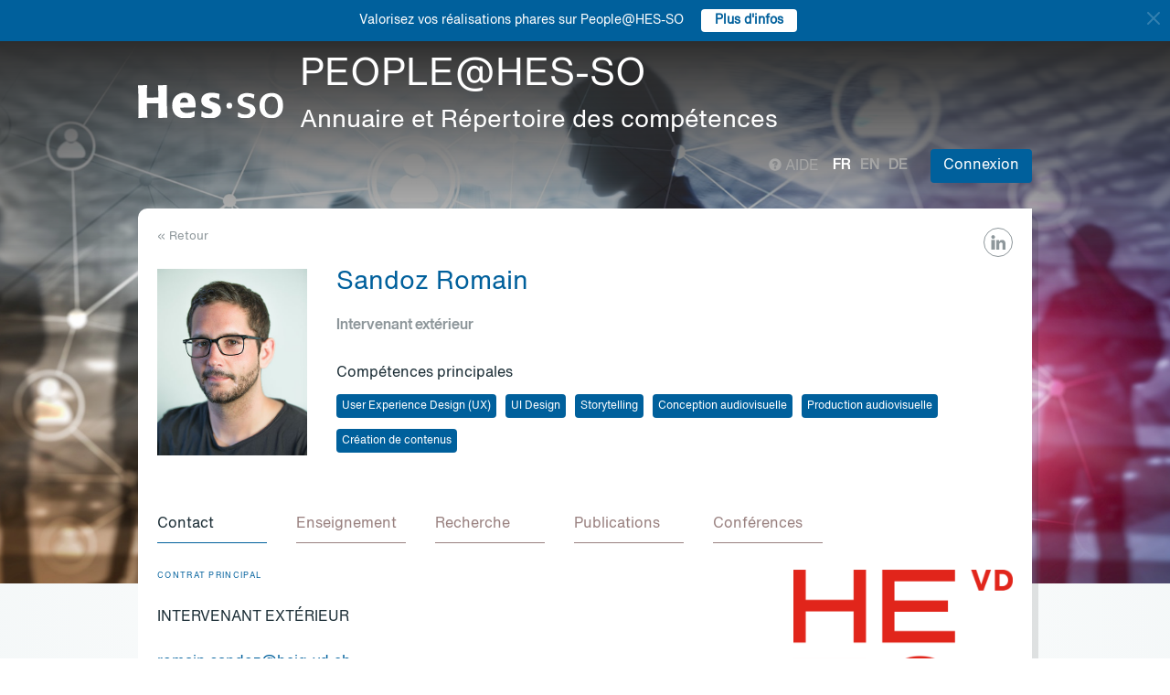

--- FILE ---
content_type: text/html; charset=UTF-8
request_url: https://people.hes-so.ch/fr/profile/2688661453-romain-sandoz
body_size: 15293
content:
<!DOCTYPE html>
<html lang="fr">
<head>
            <!-- Google tag (gtag.js) -->
        <script async src="https://www.googletagmanager.com/gtag/js?id=G-Y9QRNM2GD2"></script>
        <script>
            window.dataLayer = window.dataLayer || [];
            function gtag(){dataLayer.push(arguments);}
            gtag('js', new Date());
            gtag('config', 'G-Y9QRNM2GD2');
        </script>
    
    <meta charset="utf-8">
    <meta http-equiv="X-UA-Compatible" content="IE=edge">
    <meta name="viewport" content="width=device-width, initial-scale=1">
    <meta name="description" content="    Le moteur de recherche permet de trouver des collaboratrices et collaborateurs de la HES-SO par Nom/Prénom ou par mots-clés.">
    <meta name="author" content="HES-SO">
    <title>Sandoz Romain - Intervenant extérieur - Recherche de collaboratrices et collaborateurs - HES-SO</title>

                        <link rel="stylesheet" href="/build/372.ad974a23.css"><link rel="stylesheet" href="/build/app.64967ec6.css">
        <link rel="stylesheet" href="/build/stimulus.cba0c82a.css">

        <!-- Renders a link tag (if your module requires any CSS)
             <link rel="stylesheet" href="/build/app.css"> -->
    
    


    <!--[if lt IE 9]>
    <script src="https://oss.maxcdn.com/libs/html5shiv/3.7.0/html5shiv.js"></script>
    <script src="https://oss.maxcdn.com/libs/respond.js/1.4.2/respond.min.js"></script>
    <![endif]-->

                <script src="/build/runtime.ddcb7994.js" defer></script><script src="/build/755.43aadddf.js" defer></script><script src="/build/907.6ae5ec63.js" defer></script><script src="/build/99.c19f3bda.js" defer></script><script src="/build/915.6abc88c5.js" defer></script><script src="/build/386.7169c2af.js" defer></script><script src="/build/app.a6d4568c.js" defer></script>
        <script src="/build/653.02d444ab.js" defer></script><script src="/build/703.49fb23a7.js" defer></script><script src="/build/713.cd46977b.js" defer></script><script src="/build/558.c7e8ef53.js" defer></script><script src="/build/stimulus.dfbf8ffa.js" defer></script>
    
    <script src="/build/Profile/detail.d441a8b8.js" defer></script>

    
    <link rel="apple-touch-icon" sizes="57x57" href="/favicons/apple-icon-57x57.png">
    <link rel="apple-touch-icon" sizes="60x60" href="/favicons/apple-icon-60x60.png">
    <link rel="apple-touch-icon" sizes="72x72" href="/favicons/apple-icon-72x72.png">
    <link rel="apple-touch-icon" sizes="76x76" href="/favicons/apple-icon-76x76.png">
    <link rel="apple-touch-icon" sizes="114x114" href="/favicons/apple-icon-114x114.png">
    <link rel="apple-touch-icon" sizes="120x120" href="/favicons/apple-icon-120x120.png">
    <link rel="apple-touch-icon" sizes="144x144" href="/favicons/apple-icon-144x144.png">
    <link rel="apple-touch-icon" sizes="152x152" href="/favicons/apple-icon-152x152.png">
    <link rel="apple-touch-icon" sizes="180x180" href="/favicons/apple-icon-180x180.png">
    <link rel="icon" type="image/png" sizes="192x192" href="/favicons/android-icon-192x192.png">
    <link rel="icon" type="image/png" sizes="32x32" href="/favicons/favicon-32x32.png">
    <link rel="icon" type="image/png" sizes="96x96" href="/favicons/favicon-96x96.png">
    <link rel="icon" type="image/png" sizes="16x16" href="/favicons/favicon-16x16.png">
</head>
<body data-turbo="false">

                    <div class="blue-bar ">
            <a href="#" class="close notification-close">
                <svg xmlns="http://www.w3.org/2000/svg" width="16" height="16" fill="white" viewBox="0 0 16 16">
                    <path d="M2 2l12 12M14 2L2 14" stroke="white" stroke-width="2" stroke-linecap="round"/>
                </svg>
            </a>
            <span>Valorisez vos réalisations phares sur People@HES-SO</span>
            
                                                    <a target="_blank" href="https://hessoit.sharepoint.com/sites/people/SitePages/R%C3%A9alisations-phares.aspx" class="btn btn-default btn-sm"><strong>Plus d&#039;infos</strong></a>
                    </div>
    

    <div class="main-wrapper">
                <div class="body-image">
            <img src="/build/img/header-2021.jpg" alt="">
        </div>
        <header>
            <div class="header">
                <a href="https://www.hes-so.ch/" class="logo"
                   title="Hes-so - Répertoire de compétences">
                    <img src="/build/img/logo-hes-2022.svg"
                         alt="PEOPLE@HES-SO – Annuaire et Répertoire des compétences">
                </a>
            </div>
        </header>
        <section class="nav">
            <div class="offset">
                <div class="container-fluid">
                    <div class="main-nav">
                        <div class="logo">
                            <a href="https://www.hes-so.ch/">
                                <img src="/build/img/2021/hes-white-nobaseline-2022.svg"
                                     alt="PEOPLE@HES-SO – Annuaire et Répertoire des compétences">
                            </a>
                        </div>
                        <div class="left">
                                                            <a class="navbar-brand" href="/fr/" title="PEOPLE@HES-SO - Annuaire et Répertoire des compétences">
                                    <h1 class="entete-title">PEOPLE@HES-SO <br> <small>Annuaire et Répertoire des compétences</small></h1>
                                </a>
                                                    </div>
                        <div class="right">
                            <div class="right-wrapper">
                                <div class="help"
                                     title="Aide">

                                                                        
                                    <a href="https://hessoit.sharepoint.com/sites/people/SitePages/Questions-fr%C3%A9quentes-(FAQ).aspx" target="_blank"><span
                                                class="glyphicon glyphicon-question-sign"></span> Aide
                                    </a>
                                </div>
                                <div class="dropdown dropdown-lang">
                                    <div class="dropmenu dropdown-toggle" type="button" id="dropdownMenuLang"
                                         data-toggle="dropdown"
                                         aria-haspopup="true" aria-expanded="true">
                                        <img src="/build/img/2021/globe.svg" alt="language">
                                    </div>
                                    <div class="dropmenu-element dropdown-menu-right dropdown-menu"
                                         aria-labelledby="dropdownMenuLang">
                                        <ul class="langs-menu">
                                                                                            <li class="lang active"
                                                    title="Fr">
                                                    <a href="/fr/profile/2688661453-romain-sandoz">fr</a>
                                                </li>
                                                                                            <li class="lang "
                                                    title="En">
                                                    <a href="/en/profile/2688661453-romain-sandoz">en</a>
                                                </li>
                                                                                            <li class="lang "
                                                    title="De">
                                                    <a href="/de/profile/2688661453-romain-sandoz">de</a>
                                                </li>
                                                                                    </ul>
                                    </div>
                                </div>
                                <ul class="langs">
                                                                            <li class="lang active"
                                            title="Fr">
                                            <a href="/fr/profile/2688661453-romain-sandoz">fr</a>
                                        </li>
                                                                            <li class="lang "
                                            title="En">
                                            <a href="/en/profile/2688661453-romain-sandoz">en</a>
                                        </li>
                                                                            <li class="lang "
                                            title="De">
                                            <a href="/de/profile/2688661453-romain-sandoz">de</a>
                                        </li>
                                                                    </ul>
                                <span class="dropdown-connect pull-right">
    <div class="dropdown">
            <button class="btn btn-primary dropdown-toggle" type="button" id="dropdownMenu1" data-toggle="dropdown"
                aria-haspopup="true" aria-expanded="true">
            Connexion
            <span class="arrow"></span>
        </button>
        <ul class="dropdown-menu dropdown-menu-right" aria-labelledby="dropdownMenu1">
            <li>
                <a href="/Shibboleth.sso/Login?target=http://people.hes-so.ch/fr/" title="Connexion">
                    <img src="/build/img/2021/login-switch.svg" alt="">
                    SWITCH edu-ID
                </a>
            </li>
            <li>
                <a href="/fr/login-admin/">
                    <img src="/build/img/2021/login-user.svg" alt="">
                    Administration
                </a>
            </li>
        </ul>
        </div>
</span>
                            </div>
                        </div>
                    </div>
                </div>
            </div>
        </section>
        <div class="main-content">
            <div class="offset">
                <div class="container-fluid">
                            <ul class="profile-display-nav nav nav-tabs">
                    </ul>
    <div id="box-detail" data-view="" class="box box-first box-first-detail profile-display-box">
        <div class="people-links">
            <a href="https://www.linkedin.com/in/romain-sandoz-746a2595/" title="https://www.linkedin.com/in/romain-sandoz-746a2595/"
                               class="detail-header-ico-linkedin" target="_blank"><img src="/build/img/2021/linkedin.svg" alt=""></a>        </div>
        <div>
            <div class="search-back">
                <a href="/fr/"
                   title="Recherche">
                    &laquo; Retour
                </a>
            </div>
        </div>
        <div class="people">
            <div class="people-image">
                <div class="image-wrapper">
                    <img src="/profile/2688661453-romain-sandoz/image/?1768629655"
                         alt="Sandoz Romain" title="Sandoz Romain">
                </div>
            </div>
            <div class="people-content" style="width: 80%">
                <div class="detail-header-box">
                    <div>
                                                <h1 style="margin-top: 0px">
                            Sandoz Romain
                        </h1>
                    </div>
                                            <h3 class="function collaborator-detail-functions">Intervenant extérieur</h3>
                                                                                            <div class="collaborator-skills-container">
                                <h4>Compétences principales</h4>
                                <div class="collaborator-skills-wrapper">
                                                                            <h3 class="collaborator-skills"><a href="/fr/skill?collaborator_search%5Bq%5D=User%20Experience%20Design%20%28UX%29"
                                                   class="btn btn-primary btn-sm btn-detail-header" type="button">
                                                    User Experience Design (UX)
                                                </a></h3>                                                                            <h3 class="collaborator-skills"><a href="/fr/skill?collaborator_search%5Bq%5D=UI%20Design"
                                                   class="btn btn-primary btn-sm btn-detail-header" type="button">
                                                    UI Design
                                                </a></h3>                                                                            <h3 class="collaborator-skills"><a href="/fr/skill?collaborator_search%5Bq%5D=Storytelling"
                                                   class="btn btn-primary btn-sm btn-detail-header" type="button">
                                                    Storytelling
                                                </a></h3>                                                                            <h3 class="collaborator-skills"><a href="/fr/skill?collaborator_search%5Bq%5D=Conception%20audiovisuelle"
                                                   class="btn btn-primary btn-sm btn-detail-header" type="button">
                                                    Conception audiovisuelle
                                                </a></h3>                                                                            <h3 class="collaborator-skills"><a href="/fr/skill?collaborator_search%5Bq%5D=Production%20audiovisuelle"
                                                   class="btn btn-primary btn-sm btn-detail-header" type="button">
                                                    Production audiovisuelle
                                                </a></h3>                                                                            <h3 class="collaborator-skills"><a href="/fr/skill?collaborator_search%5Bq%5D=Cr%C3%A9ation%20de%20contenus"
                                                   class="btn btn-primary btn-sm btn-detail-header" type="button">
                                                    Création de contenus
                                                </a></h3>                                                                    </div>
                            </div>
                                                            </div>
            </div>
        </div>

                            
        <nav class="detail-subnav">
            <div>
                                                                

                <!-- Nav tabs -->
                <ul class="nav nav-tabs navlist" role="tablist" id="tabs">
                    <li role="presentation" class="active">
                        <a href="#contact" aria-controls="contact" role="tab" data-toggle="tab">
                                                        <h2 class="collaborator-section-title">Contact</h2>
                        </a>
                    </li>
                                                                        <li role="presentation">
                                <a href="#enseignements" aria-controls="enseignements" role="tab" data-toggle="tab">
                                                                        <h2 class="collaborator-section-title">Enseignement</h2>
                                </a>
                            </li>
                        
                                                    <li role="presentation">
                                <a href="#projects" aria-controls="projects" role="tab" data-toggle="tab">
                                                                        <h2 class="collaborator-section-title">Recherche</h2>
                                </a>
                            </li>
                                                                                                                            <li role="presentation">
                                <a href="#publications" aria-controls="publications" role="tab" data-toggle="tab">
                                                                        <h2 class="collaborator-section-title">Publications</h2>
                                </a>
                            </li>
                        
                                                    <li role="presentation">
                                <a href="#conferences" aria-controls="publications" role="tab" data-toggle="tab">
                                                                        <h2 class="collaborator-section-title">Conférences</h2>
                                </a>
                            </li>
                        
                                                            </ul>

                <!-- Tab panes -->
                <div class="tab-content">
                    <div role="tabpanel" class="tab-pane active" id="contact">
                        <div>
                        <div class="panel panel-default">
                <div class="panel-body">
                    <div class="contact-row">
                        <div class="contact-informations">
                                                            <span class="contrat">Contrat principal</span>
                                                        <h3 class="collaborator-detail-functions-on-tab">Intervenant extérieur</h3>
                                                            <p class="collaborator-contact-email">
                                    <script type="text/javascript">
                                      document.write("<n uers=\"znvygb:ebznva.fnaqbm@urvt-iq.pu\" ery=\"absbyybj\">ebznva.fnaqbm@urvt-iq.pu</n>".replace(/[a-zA-Z]/g, function(c){return String.fromCharCode((c<="Z"?90:122)>=(c=c.charCodeAt(0)+13)?c:c-26);}));
                                    </script>
                                </p>
                                                                                                                    <p>Bureau: S204</p>
                            
                                                                                                <div class="row" style="margin-top: 10px;">
                                        <div class="col-xs-24">
                                            Haute Ecole d'Ingénierie et de Gestion du Canton de Vaud<br>
                                            Route de Cheseaux 1, 1400 Yverdon-les-Bains, CH
                                        </div>
                                    </div>
                                                                                    </div>
                        <div class="contact-image">
                                                                                                <a href="http://www.heig-vd.ch" target="_blank">
                                        <img src="/build/img/logos/logo_heig-vd.png" style="max-height: 180px;max-width: 314px" alt="HEIG-VD" title="HEIG-VD">
                                    </a>
                                                                                    </div>
                    </div>
                                            <div class="extra-row">
                            <div class="row">
                                                                                                                            </div>
                        </div>
                                    </div>
            </div>
            

    </div>                    </div>
                                            <div role="tabpanel" class="tab-pane" id="enseignements">
                            <div>
            <div class="n-accordion">
            <a id="accordion-enseignements-1083334"
               href="#"
               class="n-accordion-title more-link "
               data-target="more-container-1083334">
                <div class="icon">
                    <img src="/build/img/2021/chevron-down-blue.svg" alt="">
                </div>
                <div class="text">
                    <div class="title">
                        BSc en Informatique et systèmes de communication - Haute Ecole d'Ingénierie et de Gestion du Canton de Vaud
                    </div>
                </div>
            </a>
            <div id="more-container-1083334"
                 class="n-accordion-content ">
                                    <ul>
                                                    <li>Production de contenu média - Conception et réalisation audio (Podcasting)</li>
                                                    <li>Production de contenu média II - Stratégie de contenu</li>
                                                    <li>Processus de conception d'interface utilisateur</li>
                                            </ul>
                            </div>
        </div>
    </div>                        </div>
                                                    <div role="tabpanel" class="tab-pane" id="projects">
                                <div>
                <p class="collaborator-projects-subtitle">Terminés</p>
                                <div class="n-accordion">
                <a id="accordion-projects-102130"
                   href="#"
                   class="n-accordion-title more-link"
                   data-target="more-container-102130">
                    <div class="icon">
                        <img src="/build/img/2021/chevron-down-blue.svg" alt="">
                    </div>
                    <div class="text">
                        <div class="has-column">
                            <div class="column-content">
                                <div class="title">
                                    #HEIG20-COMEM
                                </div>
                            </div>
                            <div class="column-labels">
                                                                    <span class="label small label-success">AGP</span>
                                                            </div>
                        </div>


                        <p class="role_ME">
                            <strong>Rôle: </strong>Collaborateur/trice
                        </p>
                                                                                                                <p class="partner_RP"><strong>Requérant(e)s: </strong>MEI</p>
                                                    
                                                                                                                            </div>
                </a>
                <div id="more-container-102130"
                     class="n-accordion-content">
                                        <p class="full-text">
                        <strong>Description du projet : </strong>
                        Projets internes au département COMEM effectué par des collaborateurs scientifiques HES.


                    </p>

                                            <p>
                            <strong>Equipe de recherche au sein de la HES-SO:</strong>
                                                            <a href="/fr/profile/16921183-arnaud-dufour">Dufour Arnaud</a>
                                    ,                                                            <a href="/fr/profile/196581971-simon-oulevay">Oulevay Simon</a>
                                    ,                                                            <a href="/fr/profile/2270916936-laurent-bolli">Bolli Laurent</a>
                                    ,                                                            <a href="/fr/profile/2301392-andreas-sidler">Sidler Andreas</a>
                                    ,                                                            <a href="/fr/profile/2302401-daniel-rappo">Rappo Daniel</a>
                                    ,                                                            Maksay Gabor
                                    ,                                                            <a href="/fr/profile/2305287-dominique-jaccard">Jaccard Dominique</a>
                                    ,                                                            <a href="/fr/profile/2307382-olivier-ertz">Ertz Olivier</a>
                                    ,                                                            Fürhoff Loïc
                                    ,                                                            <a href="/fr/profile/2688661453-romain-sandoz">Sandoz Romain</a>
                                    ,                                                            Huguenin Audrey
                                    ,                                                            Huggenberger Shadia
                                    ,                                                            Verdon Arthur
                                    ,                                                            <a href="/fr/profile/4172247-nicolas-chabloz">Chabloz Nicolas</a>
                                    ,                                                            <a href="/fr/profile/59214516-jean-marc-seydoux">Seydoux Jean-Marc</a>
                                    ,                                                            <a href="/fr/profile/7682218761-alexandre-pinault">Pinault Alexandre</a>                                                    </p>
                    
                                                                                                <p><strong>Partenaires académiques: </strong>MEI</p>
                                                                                                                                    
                                            <p>
                            <strong>Durée du projet:</strong>
                             01.01.2020                                                             - 31.12.2020
                                                    </p>
                    
                                                                
                    
                    
                    
                    <p>
                        <strong>Statut: </strong> Terminé
                    </p>
                </div>
            </div>
                                <div class="n-accordion">
                <a id="accordion-projects-91787"
                   href="#"
                   class="n-accordion-title more-link"
                   data-target="more-container-91787">
                    <div class="icon">
                        <img src="/build/img/2021/chevron-down-blue.svg" alt="">
                    </div>
                    <div class="text">
                        <div class="has-column">
                            <div class="column-content">
                                <div class="title">
                                    Refonte notrehistoire.ch
                                </div>
                            </div>
                            <div class="column-labels">
                                                                    <span class="label small label-success">AGP</span>
                                                            </div>
                        </div>


                        <p class="role_ME">
                            <strong>Rôle: </strong>Collaborateur/trice
                        </p>
                                                                                                                <p class="partner_RP"><strong>Requérant(e)s: </strong>MEI, Bolli Laurent, MEI</p>
                                                    
                                                                                                                <p>
                                    <strong>Financement: </strong>
                                    DIVERS                                                                    </p>
                                                                        </div>
                </a>
                <div id="more-container-91787"
                     class="n-accordion-content">
                                        <p class="full-text">
                        <strong>Description du projet : </strong>
                        Développement de nouvelles interfaces pour le compte de la Fondation FONSART
                    </p>

                                            <p>
                            <strong>Equipe de recherche au sein de la HES-SO:</strong>
                                                            <a href="/fr/profile/196581971-simon-oulevay">Oulevay Simon</a>
                                    ,                                                            Oberson Mathias
                                    ,                                                            <a href="/fr/profile/2270916936-laurent-bolli">Bolli Laurent</a>
                                    ,                                                            Fürhoff Loïc
                                    ,                                                            <a href="/fr/profile/2688661453-romain-sandoz">Sandoz Romain</a>                                                    </p>
                    
                                                                                                <p><strong>Partenaires académiques: </strong>MEI; Bolli Laurent, MEI</p>
                                                                                                                                    
                                            <p>
                            <strong>Durée du projet:</strong>
                             07.12.2018                                                             - 31.12.2019
                                                    </p>
                    
                                                                        <p>
                                <strong>Montant global du projet: </strong>50&#039;860 CHF
                            </p>
                                            
                    
                    
                    
                    <p>
                        <strong>Statut: </strong> Terminé
                    </p>
                </div>
            </div>
                                <div class="n-accordion">
                <a id="accordion-projects-94545"
                   href="#"
                   class="n-accordion-title more-link"
                   data-target="more-container-94545">
                    <div class="icon">
                        <img src="/build/img/2021/chevron-down-blue.svg" alt="">
                    </div>
                    <div class="text">
                        <div class="has-column">
                            <div class="column-content">
                                <div class="title">
                                    #HEIG19-COMEM
                                </div>
                            </div>
                            <div class="column-labels">
                                                                    <span class="label small label-success">AGP</span>
                                                            </div>
                        </div>


                        <p class="role_ME">
                            <strong>Rôle: </strong>Collaborateur/trice
                        </p>
                                                                                                                <p class="partner_RP"><strong>Requérant(e)s: </strong>MEI, Rappo Daniel, MEI</p>
                                                    
                                                                                                                            </div>
                </a>
                <div id="more-container-94545"
                     class="n-accordion-content">
                                        <p class="full-text">
                        <strong>Description du projet : </strong>
                        Projets internes au département COMEM effectué par des collaborateurs scientifiques HES.


                    </p>

                                            <p>
                            <strong>Equipe de recherche au sein de la HES-SO:</strong>
                                                            Faulk-Antonakis Saskia
                                    ,                                                            <a href="/fr/profile/16921183-arnaud-dufour">Dufour Arnaud</a>
                                    ,                                                            <a href="/fr/profile/196581971-simon-oulevay">Oulevay Simon</a>
                                    ,                                                            Oberson Mathias
                                    ,                                                            <a href="/fr/profile/2270916936-laurent-bolli">Bolli Laurent</a>
                                    ,                                                            <a href="/fr/profile/2301392-andreas-sidler">Sidler Andreas</a>
                                    ,                                                            <a href="/fr/profile/2302401-daniel-rappo">Rappo Daniel</a>
                                    ,                                                            Philipona Claude
                                    ,                                                            Maksay Gabor
                                    ,                                                            <a href="/fr/profile/2305287-dominique-jaccard">Jaccard Dominique</a>
                                    ,                                                            <a href="/fr/profile/2306969-jean-pierre-hess">Hess Jean-Pierre</a>
                                    ,                                                            <a href="/fr/profile/2307382-olivier-ertz">Ertz Olivier</a>
                                    ,                                                            <a href="/fr/profile/2309681-marcelle-brucher">Brücher Marcelle</a>
                                    ,                                                            Fürhoff Loïc
                                    ,                                                            <a href="/fr/profile/2688661453-romain-sandoz">Sandoz Romain</a>
                                    ,                                                            Huguenin Audrey
                                    ,                                                            Huggenberger Shadia
                                    ,                                                            Verdon Arthur
                                    ,                                                            <a href="/fr/profile/59214516-jean-marc-seydoux">Seydoux Jean-Marc</a>                                                    </p>
                    
                                                                                                <p><strong>Partenaires académiques: </strong>MEI; Rappo Daniel, MEI</p>
                                                                                                                                    
                                            <p>
                            <strong>Durée du projet:</strong>
                             01.01.2019                                                             - 31.12.2019
                                                    </p>
                    
                                                                
                    
                    
                    
                    <p>
                        <strong>Statut: </strong> Terminé
                    </p>
                </div>
            </div>
                                <div class="n-accordion">
                <a id="accordion-projects-72913"
                   href="#"
                   class="n-accordion-title more-link"
                   data-target="more-container-72913">
                    <div class="icon">
                        <img src="/build/img/2021/chevron-down-blue.svg" alt="">
                    </div>
                    <div class="text">
                        <div class="has-column">
                            <div class="column-content">
                                <div class="title">
                                    CrowDPLOS : Disabled pedestrian level of service extracted from crowdsourced images
                                </div>
                            </div>
                            <div class="column-labels">
                                                                    <span class="label small label-success">AGP</span>
                                                            </div>
                        </div>


                        <p class="role_ME">
                            <strong>Rôle: </strong>Collaborateur/trice
                        </p>
                                                                                                                <p class="partner_RP"><strong>Requérant(e)s: </strong>VS - Institut Informatique, Cotting Alexandre, VS - Institut Informatique</p>
                                                    
                                                                                                                <p>
                                    <strong>Financement: </strong>
                                    Fondation Hasler                                                                    </p>
                                                                        </div>
                </a>
                <div id="more-container-72913"
                     class="n-accordion-content">
                                        <p class="full-text">
                        <strong>Description du projet : </strong>
                        CrowDPLOS : Disabled pedestrian level of service extracted from crowdsourced images
                    </p>

                                            <p>
                            <strong>Equipe de recherche au sein de la HES-SO:</strong>
                                                            Divorne Sandrine
                                    ,                                                            Rojas Diego
                                    ,                                                            <a href="/fr/profile/1743174488-jean-christophe-loubier">Loubier Jean-Christophe</a>
                                    ,                                                            <a href="/fr/profile/2037069-zhan-liu">Liu Zhan</a>
                                    ,                                                            <a href="/fr/profile/2307382-olivier-ertz">Ertz Olivier</a>
                                    ,                                                            <a href="/fr/profile/2688661453-romain-sandoz">Sandoz Romain</a>
                                    ,                                                            <a href="/fr/profile/2692367251-nicolas-blanc">Blanc Nicolas</a>
                                    ,                                                            <a href="/fr/profile/274418362-maria-sokhn">Sokhn Maria</a>
                                    ,                                                            <a href="/fr/profile/2912116448-jens-ingensand">Ingensand Jens</a>
                                    ,                                                            Shabani Shaban
                                    ,                                                            <a href="/fr/profile/93363813-alexandre-cotting">Cotting Alexandre</a>                                                    </p>
                    
                                                                                                <p><strong>Partenaires académiques: </strong>CE-RaD; VS - Institut Informatique; VS - Institut Tourisme; FIN-RaD; Cotting Alexandre, VS - Institut Informatique</p>
                                                                                                                                    
                                            <p>
                            <strong>Durée du projet:</strong>
                             01.04.2017                                                             - 31.12.2018
                                                    </p>
                    
                                                                        <p>
                                <strong>Montant global du projet: </strong>49&#039;300 CHF
                            </p>
                                            
                    
                    
                    
                    <p>
                        <strong>Statut: </strong> Terminé
                    </p>
                </div>
            </div>
            </div>                            </div>
                                                                                                                                                                <div role="tabpanel" class="tab-pane" id="publications">
                            <div>
    
                                                                    <p class="collaborator-projects-subtitle">2021</p>
                        
                            <div class="n-accordion">
    <div id="accordion-publications-1025176" class="n-accordion-title">
        <div class="icon">
                            <a href="#" class="more-link" data-target="more-container-20402">
                    <img src="/build/img/2021/chevron-down-blue.svg" alt="">
                </a>
                    </div>
        <div class="text">
            <div class="has-column">
                <div class="column-content">
                    <div class="title">
                        CITIZEN PARTICIPATION & DIGITAL TOOLS TO IMPROVE PEDESTRIAN MOBILITY IN CITIES
                    </div>
                </div>
                <div class="column-labels">
                    <span class="label small label-info">Article scientifique</span>
                                    </div>
            </div>
            <div>
                                <p>
    <span class="author"><a target="_blank" href="/fr/profile/2688661453-romain-sandoz">Sandoz Romain</a>,                                                                                 <a target="_blank" href="/fr/profile/2307382-olivier-ertz">Ertz Olivier</a>,                                                                                 <a target="_blank" href="/fr/profile/6502606088-anna-scius-bertrand">Scius-Bertrand Anna</a>,                                                                                 <a target="_blank" href="/fr/profile/3529946285-andreas-fischer">Fischer Andreas</a>,                                                                                 <a target="_blank" href="/fr/profile/1864593337-olivier-husser">Hüsser Olivier</a>,                                                                                 <a target="_blank" href="/fr/profile/2832272-hatem-ghorbel">Ghorbel Hatem</a></span></p>                <p><span class="documenthote"><i>The International Archives of Photogrammetry, Remote Sensing and Spatial Information Sciences</i>,</span><span class="date">&nbsp;2021 </span><span class="volume">,&nbsp;vol.
                                &nbsp;XLVI-4/W1-2021</span><span class="numbering">,&nbsp;pp.
                                &nbsp;29-34</span></p>                                    <p>
                        <a href="https://www.int-arch-photogramm-remote-sens-spatial-inf-sci.net/XLVI-4-W1-2021/29/2021/" target="_blank">Lien vers la publication</a>
                    </p>
                            </div>
        </div>
    </div>
            <div id="more-container-20402" class="n-accordion-content">
            <p><strong>Résumé:</strong></p>
                        <p class="full-text"><p><span dir="ltr">In this work, we present a framework supported by mobile and web apps and able to propose personalized pedestrian routes that match</span><br />
<span dir="ltr">user mobility profile considering mobility impediments factors. We explain how these later have been defined using a pedestrian-</span><br />
<span dir="ltr">centric approach based on travel experiences as perceived in the field by senior citizens. Through workshops, six main factors that may</span><br />
<span dir="ltr">influence pedestrian route choices were revealed: passability, obstacle in path, surface problem, security, sidewalk width, slope. These</span><br />
<span dir="ltr">categories were used to build digital tools and guide a citizen participatory approach to collect geolocated points of obstacle documented</span><br />
<span dir="ltr">with walkability information (picture, category, impact score, free comment). We also involved citizens to evaluate these information</span><br />
<span dir="ltr">and especially senior referents for validation. Finally we present how we connect these points of obstacle with a pedestrian network</span><br />
<span dir="ltr">based on OpenStreetMap to configure a routing cost function. The framework has been partially deployed in 2020 with limited people</span><br />
<span dir="ltr">due to the pandemic. Nonetheless, we share lessons learned from interaction with citizens in the design of such a framework whose</span><br />
<span dir="ltr">underlying workflow is reproducible. We plan to further assess its relevance and sustainability in the future.</span></p></p>
        </div>
    </div>                                                                                        <p class="collaborator-projects-subtitle">2019</p>
                        
                            <div class="n-accordion">
    <div id="accordion-publications-1086796" class="n-accordion-title">
        <div class="icon">
                            <a href="#" class="more-link" data-target="more-container-7359">
                    <img src="/build/img/2021/chevron-down-blue.svg" alt="">
                </a>
                    </div>
        <div class="text">
            <div class="has-column">
                <div class="column-content">
                    <div class="title">
                        CrowDPLoS
                    </div>
                </div>
                <div class="column-labels">
                    <span class="label small label-info">Article scientifique</span>
                                    </div>
            </div>
            <div>
                                    <div class="subtitle">Building a Crowdsourcing based Disabled Pedestrian Level of Service routing application using Computer Vision and Machine Learning</div>
                                <p>
    <span class="author"><a target="_blank" href="/fr/profile/2688661453-romain-sandoz">Sandoz Romain</a>,                                                                                 <a target="_blank" href="/fr/profile/2307382-olivier-ertz">Ertz Olivier</a>,                                                                                 <a target="_blank" href="/fr/profile/2912116448-jens-ingensand">Ingensand Jens</a>,                                                                                 <a target="_blank" href="/fr/profile/2692367251-nicolas-blanc">Blanc Nicolas</a>,                                                                                 <a target="_blank" href="/fr/profile/2037069-zhan-liu">Liu Zhan</a>,                                                                                 <a target="_blank" href="/fr/profile/1489376440-diego-rojas">Rojas Diego</a>,                                                                                 <a target="_blank" href="/fr/profile/274418362-maria-sokhn">Sokhn Maria</a>,                                                                                 <a target="_blank" href="/fr/profile/1743174488-jean-christophe-loubier">Loubier Jean-Christophe</a></span></p>                <p><span class="documenthote"><i>Consumer Communications and Networking Conference, CCNC IEEE</i>,</span><span class="date">&nbsp;2019 </span></p>                                    <p>
                        <a href="https://ieeexplore.ieee.org/document/8651850" target="_blank">Lien vers la publication</a>
                    </p>
                            </div>
        </div>
    </div>
            <div id="more-container-7359" class="n-accordion-content">
            <p><strong>Résumé:</strong></p>
                        <p class="full-text"><p>The availability of global and scalable tools to assess disabled pedestrian level of service (DPLoS) is a real need, yet still a challenge in today&#39;s world. This is due to the lack of tools that can ease the measurement of a level of service adapted to disabled people, and also to the limitation concerns about the availability of information regarding the existing level of service, especially in real time. This paper describes preliminary results to progress on those needs. It also includes a design for a navigation tool that can help a disabled person move around a city by suggesting the most adapted routes according to the person&#39;s disabilities. The main topics are how to use advanced computer vision technologies, and how to benefit from the prevalence of handheld devices. Our approach intends to show how crowdsourcing techniques can improve data quality by gathering and combining up-to-date data with valuable field observations.</p>

<p>&nbsp;</p></p>
        </div>
    </div>                                                                                        <p class="collaborator-projects-subtitle">2018</p>
                        
                            <div class="n-accordion">
    <div id="accordion-publications-1017175" class="n-accordion-title">
        <div class="icon">
                            <a href="#" class="more-link" data-target="more-container-7367">
                    <img src="/build/img/2021/chevron-down-blue.svg" alt="">
                </a>
                    </div>
        <div class="text">
            <div class="has-column">
                <div class="column-content">
                    <div class="title">
                        GeoSQL Journey
                    </div>
                </div>
                <div class="column-labels">
                    <span class="label small label-info">Article scientifique</span>
                                    </div>
            </div>
            <div>
                                    <div class="subtitle">A gamified learning experience to introduce (or demystify) geospatial SQL queries</div>
                                <p>
    <span class="author"><a target="_blank" href="/fr/profile/2688661453-romain-sandoz">Sandoz Romain</a>,                                                                                 <a target="_blank" href="/fr/profile/2307382-olivier-ertz">Ertz Olivier</a>,                                                                                 <a target="_blank" href="/fr/profile/2912116448-jens-ingensand">Ingensand Jens</a>,                                                                                 <a target="_blank" href="/fr/profile/889427993-sarah-helene-composto">Composto Sarah Hélène</a>,                                                                                 <a target="_blank" href="/fr/profile/1453068175-sandrine-divorne">Divorne Sandrine</a></span></p>                <p><span class="documenthote"><i>OGRS2018</i>,</span><span class="date">&nbsp;2018 </span></p>                                    <p>
                        <a href="https://peerj.com/preprints/27247/" target="_blank">Lien vers la publication</a>
                    </p>
                            </div>
        </div>
    </div>
            <div id="more-container-7367" class="n-accordion-content">
            <p><strong>Résumé:</strong></p>
                        <p class="full-text"><p>In a digital world in the making, digital natives develop new learning profiles, interests, and way of working. Simultaneously teachers are facing students with lack of engagement and motivation with quite traditional learning process that has probably to be reframed considering the effects of digital transformation in the education sector. This issue is acute when it comes to complex subject of study, such as SQL geospatial to manipulate the geospatial characteristic of data. Indeed, some common difficulties have been identified by teachers from HEIG-VD university both in Media Engineering and Geomatics fields of study. The user-centered approach aims at creating digital products highly responding to the user&rsquo;s needs through techniques improving the user experience. Various aspects have to be considered, including emotions. In education, gamification, along with user experience, interface design and usability best practices is one promising approach able to increase the learner&#39;s engagement, interest and motivation. It aims to implement game mechanics within non-game context, in order to motivate the learner to accomplish a task and increase the ability to learn new skills. Using a gamification layer within a given context, being digital or not, act as a motivational trigger. It helps giving meaningful, enjoyable and empowering experience. SQL Island is a project from Kaiserslautern University of Technology which illustrates very well a gamified learning experience of the SQL special-purpose programming language. The GeoSQL Journey project goes further, tackling SQL geospatial to learn in a fun way how to manipulate the geospatial characteristic of data. It is a gamified pedagogical application to introduce the students to the practice of SQL geospatial during the first hours or days of the course. Serving as an initiation, it is designed to focus on intrinsic motivation with learning objectives determined and integrated in an engaging game world and narrative.</p></p>
        </div>
    </div>                        </div>
                        </div>
                        <div role="tabpanel" class="tab-pane" id="conferences">
                            <div>
    
                                                        <p class="collaborator-projects-subtitle">2021</p>
                                    <div class="n-accordion">
    <div id="accordion-conferences-9393" class="n-accordion-title">
        <div class="icon">
                            <a href="#" class="more-link" data-target="more-container-67672">
                    <img src="/build/img/2021/chevron-down-blue.svg" alt="">
                </a>
                    </div>
        <div class="text">
            <div class="has-column">
                <div class="column-content">
                    <div class="title">
                        Citizen participation & digital tools to improve pedestrian mobility in cities
                    </div>
                </div>
                <div class="column-labels">
                    <span class="label small label-info">Conférence</span>
                                            <span class="label small label-warning">ArODES</span>
                                    </div>
            </div>
            <div>
                                <p>
    <span class="author"><a target="_blank" href="/fr/profile/2307382-olivier-ertz">Olivier Ertz</a>,                                                                                                         <a target="_blank" href="/fr/profile/3529946285-andreas-fischer">Andreas Fischer</a>,                                                                                                         <a target="_blank" href="/fr/profile/2832272-hatem-ghorbel">Hatem Ghorbel</a>,                                                                                                         <a target="_blank" href="/fr/profile/1864593337-olivier-husser">Olivier Hüsser</a>,                                                                                                         <a target="_blank" href="/fr/profile/2688661453-romain-sandoz">Romain Sandoz</a>,                                                                                                         <a target="_blank" href="/fr/profile/6502606088-anna-scius-bertrand">Anna Scius-Bertrand</a></span></p>                <p>
                                            <i>The International Archives of the Photogrammetry, Remote Sensing and Spatial Information Sciences ; Proceedings of the 6th International Conference on Smart Data and Smart Cities</i>
                                    </p>
                                    <p>
                        <a href="https://hesso.tind.io/record/9393?ln=FR" target="_blank">Lien vers la conférence</a>
                    </p>
                            </div>
        </div>
    </div>
            <div id="more-container-67672" class="n-accordion-content">
            <p><strong>Résumé:</strong></p>

            <p class="full-text">In this work, we present a framework supported by mobile and web apps and able to propose personalized pedestrian routes that match user mobility profile considering mobility impediments factors. We explain how these later have been defined using a pedestrian-centric approach based on travel experiences as perceived in the field by senior citizens. Through workshops, six main factors that may influence pedestrian route choices were revealed: passability, obstacle in path, surface problem, security, sidewalk width, slope. These categories were used to build digital tools and guide a citizen participatory approach to collect geolocated points of obstacle documented with walkability information (picture, category, impact score, free comment). We also involved citizens to evaluate these information and especially senior referents for validation. Finally we present how we connect these points of obstacle with a pedestrian network based on OpenStreetMap to configure a routing cost function. The framework has been partially deployed in 2020 with limited people due to the pandemic. Nonetheless, we share lessons learned from interaction with citizens in the design of such a framework whose underlying workflow is reproducible. We plan to further assess its relevance and sustainability in the future.</p>

        </div>
    </div>                                                                            <p class="collaborator-projects-subtitle">2019</p>
                                    <div class="n-accordion">
    <div id="accordion-conferences-3622" class="n-accordion-title">
        <div class="icon">
                            <a href="#" class="more-link" data-target="more-container-67679">
                    <img src="/build/img/2021/chevron-down-blue.svg" alt="">
                </a>
                    </div>
        <div class="text">
            <div class="has-column">
                <div class="column-content">
                    <div class="title">
                        Building a crowdsourcing based disabled pedestrian level of service routing application using computer vision and machine learning
                    </div>
                </div>
                <div class="column-labels">
                    <span class="label small label-info">Conférence</span>
                                            <span class="label small label-warning">ArODES</span>
                                    </div>
            </div>
            <div>
                                <p>
    <span class="author"><a target="_blank" href="/fr/profile/2692367251-nicolas-blanc">Nicolas Blanc</a>,                                                                                                         <a target="_blank" href="/fr/profile/2037069-zhan-liu">Zhan Liu</a>,                                                                                                         <a target="_blank" href="/fr/profile/2307382-olivier-ertz">Olivier Ertz</a>,                                                                                 Diego Rojas,                                                                                                         <a target="_blank" href="/fr/profile/2688661453-romain-sandoz">Romain Sandoz</a>,                                                                                                         <a target="_blank" href="/fr/profile/274418362-maria-sokhn">Maria Sokhn</a>,                                                                                                         <a target="_blank" href="/fr/profile/2912116448-jens-ingensand">Jens Ingensand</a>,                                                                                                         <a target="_blank" href="/fr/profile/1743174488-jean-christophe-loubier">Jean-Christophe Loubier</a></span></p>                <p>
                                            <i>Proceedings of 2019 16th IEEE Annual consumer communications &amp; networking conference (CCNC), 11-14 January 2019, Las Vegas, USA</i>
                                    </p>
                                    <p>
                        <a href="https://hesso.tind.io/record/3622?ln=FR" target="_blank">Lien vers la conférence</a>
                    </p>
                            </div>
        </div>
    </div>
            <div id="more-container-67679" class="n-accordion-content">
            <p><strong>Résumé:</strong></p>

            <p class="full-text">The availability of global and scalable tools to assess disabled pedestrian level of service (DPLoS) is a real need, yet still a challenge in today’s world. This is due to the lack of tools that can ease the measurement of a level of service adapted to disabled people, and also to the limitation concerns about the availability of information regarding the existing level of service, especially in real time. This paper describes preliminary results to progress on those needs. It also includes a design for a navigation tool that can help a disabled person move around a city by suggesting the most adapted routes according to the person’s disabilities. The main topics are how to use advanced computer vision technologies, and how to benefit from the prevalence of handheld devices. Our approach intends to show how crowdsourcing techniques can improve data quality by gathering and combining up-to-date data with valuable field observations.</p>

        </div>
    </div>                                                                            <p class="collaborator-projects-subtitle">2018</p>
                                    <div class="n-accordion">
    <div id="accordion-conferences-2888" class="n-accordion-title">
        <div class="icon">
                            <a href="#" class="more-link" data-target="more-container-67673">
                    <img src="/build/img/2021/chevron-down-blue.svg" alt="">
                </a>
                    </div>
        <div class="text">
            <div class="has-column">
                <div class="column-content">
                    <div class="title">
                        GeoSQL journey :
                    </div>
                </div>
                <div class="column-labels">
                    <span class="label small label-info">Conférence</span>
                                            <span class="label small label-warning">ArODES</span>
                                    </div>
            </div>
            <div>
                                    <div class="subtitle">a gamified learning experience to introduce (or demystify) geospatial SQL queries</div>
                                <p>
    <span class="author"><a target="_blank" href="/fr/profile/2688661453-romain-sandoz">Romain Sandoz</a>,                                                                                 Sarah Composto,                                                                                 Sandrine Divorne,                                                                                                         <a target="_blank" href="/fr/profile/2307382-olivier-ertz">Olivier Ertz</a>,                                                                                                         <a target="_blank" href="/fr/profile/2912116448-jens-ingensand">Jens Ingensand</a></span></p>                <p>
                                            <i>Proceedings of the Open Source Geospatial Research and Education Symposium (OGRS2018), Lugano. Switzerland, 9-11 October 2018</i>
                                    </p>
                                    <p>
                        <a href="https://hesso.tind.io/record/2888?ln=FR" target="_blank">Lien vers la conférence</a>
                    </p>
                            </div>
        </div>
    </div>
            <div id="more-container-67673" class="n-accordion-content">
            <p><strong>Résumé:</strong></p>

            <p class="full-text">In a digital world in the making, digital natives develop new learning profiles, interests, and way of working. Simultaneously teachers are facing students with lack of engagement and motivation with quite traditional learning process that has probably to be reframed considering the effects of digital transformation in the education sector. This issue is acute when it comes to complex subject of study, such as SQL geospatial to manipulate the geospatial characteristic of data. Indeed, some common difficulties have been identified by teachers from HEIG-VD university both in Media Engineering and Geomatics fields of study. The user-centered approach aims at creating digital products highly responding to the user’s needs through techniques improving the user experience. Various aspects have to be considered, including emotions. In education, gamification, along with user experience, interface design and usability best practices is one promising approach able to increase the learner’s engagement, interest and motivation. It aims to implement game mechanics within non-game context, in order to motivate the learner to accomplish a task and increase the ability to learn new skills. Using a gamification layer within a given context, being digital or not, act as a motivational trigger. It helps giving meaningful, enjoyable and empowering experience. SQL Island is a project from Kaiserslautern University of Technology which illustrates very well a gamified learning experience of the SQL special-purpose programming language. The GeoSQL Journey project goes further, tackling SQL geospatial to learn in a fun way how to manipulate the geospatial characteristic of data. It is a gamified pedagogical application to introduce the students to the practice of SQL geospatial during the first hours or days of the course. Serving as an initiation, it is designed to focus on intrinsic motivation (personal development, quest, challenge and fulfillment) with learning objectives determined and integrated with an engaging and coherent game world and narrative. This paper describes the early work of conceptual design of the GeoSQL Journey project. Game mechanics and game interface has been conceived and brought together according to the literature in the domain and best practices on this matter. The following step for this project is to elaborate a testing method without yet having to develop an application prototype (e.g. organizing a fairly raw tabletop game associated with a classic SQL console) so as to challenge the design with students and teachers to get their feedbacks. Also, it is envisioned to evaluate how existing open source gamification tools and frameworks would be suitable to develop the first prototype planned for the 2019-2020 academic year.</p>

        </div>
    </div>                        </div>
                        </div>
                                                                                                                        <div role="tabpanel" class="tab-pane" id="valorisations">
                            <div class="box box-content">
    <p class="collaborator-projects-subtitle">Réalisations</p>


    
        </div>
                        </div>
                                    </div>
            </div>
        </nav>
    </div>
                </div>
            </div>
        </div>
        <footer>
            <div class="footer-top">
                <div class="offset">
                    <div class="container-fluid">
                        <div class="row">
                            <div class="col-xs-24 col-sm-12 col-lg-6 column-1">
                                <div class="short-items">
                                    <a href="https://www.hes-so.ch/medias-et-communication" target="_blank" class="short-item">
                                        <div class="item-round">
                                            <img src="/build/img/2021/acces.svg" alt="">
                                        </div>
                                        Médias et communication
                                    </a>
                                    <a href="mailto:people.support@hes-so.ch" class="short-item">
                                        <div class="item-round">
                                            <img src="/build/img/2021/mail.svg" alt="">
                                        </div>
                                        Nous contacter
                                    </a>
                                </div>
                            </div>

                            <div class="col-xs-24 col-sm-12 col-lg-18 column-2">
                                <div class="title">
                                    Suivez la HES-SO
                                </div>
                                <div class="social-list">
                                    <a href="https://www.linkedin.com/groups/?gid=2739184&trk=hb_side_g" target="_blank"
                                       class="social-item social-item-linkedin item-round">
                                        <img class="first" src="/build/img/2021/linkedin.png"
                                             alt="linkedin">
                                    </a>
                                    <a href="https://www.instagram.com/hessoeducation/" target="_blank"
                                       class="social-item social-item-instagram item-round">
                                        <img class="first" src="/build/img/2021/instagram.png"
                                             alt="instagram">
                                    </a>
                                    <a href="https://www.facebook.com/hesso" target="_blank"
                                       class="social-item social-item-facebook item-round">
                                        <img class="first" src="/build/img/2021/facebook.png"
                                             alt="facebook">
                                    </a>
                                    <a href="https://twitter.com/hes_so" target="_blank"
                                       class="social-item social-item-twitter item-round">
                                        <img class="first" src="/build/img/2021/twitter.png"
                                             alt="twitter">
                                    </a>
                                    <a href="https://www.youtube.com/hessofilms" target="_blank"
                                       class="social-item social-item-youtube item-round">
                                        <img class="first" src="/build/img/2021/youtube.png"
                                             alt="youtube">
                                    </a>
                                    <a href="https://www.hes-so.ch/actualites/flux-rss" target="_blank"
                                       class="social-item social-item-rss item-round">
                                        <img class="first" src="/build/img/2021/rss.png" alt="rss">
                                    </a>
                                </div>
                            </div>
                        </div>
                        <div class="row" style="margin-top: 40px">
                            <div class="col-xs-24 col-sm-12 col-lg-6 column-1">
                            </div>
                            <div class="col-xs-24 col-sm-12 col-lg-18 column-2">
                                <div class="footer-logo-partners-wrap" style="justify-content: normal">
                                    <a class="footer-logo-partners footer-logo-partners-eua"
                                       href="https://univ-unita.eu"
                                       title="univ-unita.eu" target="_blank">
                                        <img src="/build/img/2021/logo-unita.svg" style="height: 72px;width: 90px" alt="univ-unita.eu">
                                    </a>
                                    <a class="footer-logo-partners footer-logo-partners-eua"
                                       href="https://eua.eu/"
                                       title="www.eua.be" target="_blank">
                                        <img src="/build/img/2021/eua.png" alt="www.eua.be">
                                    </a>
                                    <a class="footer-logo-partners footer-logo-partners-swiss"
                                       href="http://www.swissuniversities.ch/fr/"
                                       title="www.swissuniversities.ch" target="_blank">
                                        <img src="/build/img/2021/swissuniversities.png"
                                             alt="swissuniversities.ch">
                                    </a>
                                </div>
                            </div>
                        </div>
                    </div>
                </div>
            </div>
            <div class="footer-bottom">
                <div class="offset">
                    <div class="container-fluid">
                        <div class="footer-bottom-wrap">
                            <div class="left">
                                <a href="https://www.hes-so.ch/mentions-legales">Mentions légales</a>
                            </div>
                            <div class="right">
                                © 2021 - HES-SO.
                            </div>
                        </div>
                    </div>
                </div>
            </div>
        </footer>

        <div id="mapModal" class="modal fade" tabindex="-1" role="dialog">
            <div class="modal-dialog modal-lg" role="document" style="width: 90%;height: 90%">
                <div class="modal-content" style="height: 100%">
                    <div class="modal-header">
                        <button type="button" class="close" data-dismiss="modal" aria-label="Close"><span
                                    aria-hidden="true">&times;</span></button>
                        <h4 class="modal-title">HES-SO Rectorat</h4>
                    </div>
                    <div class="modal-body" style="height: 100%">
                        <iframe style="width: 100%;height: 100%" name="fancybox-frame1581948341469" frameborder="0"
                                hspace="0" scrolling="auto"
                                src="https://www.google.com/maps/embed?pb=!1m18!1m12!1m3!1d2702.5251991924556!2d7.349083015622055!3d47.36266707916926!2m3!1f0!2f0!3f0!3m2!1i1024!2i768!4f13.1!3m3!1m2!1s0x4791e7da8d4ef73d%3A0xa6fb74b28a29bc75!2sRoute+de+Moutier+14%2C+2800+Del%C3%A9mont!5e0!3m2!1sfr!2sch!4v1467894477377&amp;output=embed"></iframe>
                    </div>
                </div><!-- /.modal-content -->
            </div><!-- /.modal-dialog -->
        </div><!-- /.modal -->
    </div>
</body>
</html>

--- FILE ---
content_type: text/css
request_url: https://people.hes-so.ch/build/stimulus.cba0c82a.css
body_size: 523
content:
.dropzone-container{align-items:center;border:2px dashed #bbb;display:flex;min-height:100px;padding:20px 10px;position:relative}.dropzone-input{cursor:pointer;display:block;height:100%;left:0;opacity:0;position:absolute;top:0;width:100%;z-index:1}.dropzone-preview{align-items:center;display:flex;max-width:100%}.dropzone-preview-image{background-position:50% 50%;background-repeat:no-repeat;background-size:contain;flex-basis:0;height:50px;margin-right:10px;max-width:50px;min-width:50px}.dropzone-preview-filename{word-wrap:anywhere}.dropzone-preview-button{-webkit-font-smoothing:inherit;-moz-osx-font-smoothing:inherit;-webkit-appearance:none;background:0 0;border:none;color:inherit;font:inherit;line-height:normal;margin:0;overflow:visible;padding:0;position:absolute;right:0;top:0;width:auto;z-index:1}.dropzone-preview-button:before{content:"×";cursor:pointer;padding:3px 7px}.dropzone-placeholder{color:#999;flex-grow:1;text-align:center}[data-loading=""],[data-loading="delay|show"],[data-loading=show]{display:none}

--- FILE ---
content_type: image/svg+xml
request_url: https://people.hes-so.ch/build/img/logo-hes-2022.svg
body_size: 2378
content:
<svg xmlns="http://www.w3.org/2000/svg" width="159.26" height="100.0" fill="#fff" xmlns:v="https://vecta.io/nano"><path d="M122.14 19.76c2.09.64 6.85 2.17 6.85 7.39a7.18 7.18 0 0 1-2.93 5.85c-2.77 2.22-6.48 2.36-8.37 2.36a20.32 20.32 0 0 1-7.16-1.23l-.78-.29-.26-.45c.21-1.92.21-2.16.31-4.13l.52-.15a11.56 11.56 0 0 0 7.27 2.36c4.13 0 5.65-2.16 5.65-3.69 0-2.26-2.25-3-5.44-4l-1.67-.54c-2.15-.64-6.85-2.07-6.85-7.14s4.7-7.59 10.56-7.59a21.32 21.32 0 0 1 7.53 1.38l.26.35c-.21 1.82-.26 2-.42 3.89l-.47.2a12.08 12.08 0 0 0-6.75-2 8.45 8.45 0 0 0-2.24.24c-1.57.4-2.88 1.43-2.88 3 0 2.11 2.14 2.75 5.39 3.69zm31.42 1.97a14.31 14.31 0 0 1-1.2 6.55 6.44 6.44 0 0 1-6 3.3 7.47 7.47 0 0 1-3.09-.64c-4.13-2-4.18-6.94-4.18-8.91s.16-4.93 1.57-7a6.65 6.65 0 0 1 5.75-2.85A6.2 6.2 0 0 1 152 15a14.68 14.68 0 0 1 1.56 6.73zm5.7-.2c-.11-3.44-.78-6.89-3.19-9.5a12.66 12.66 0 0 0-9.36-3.55c-5.23 0-8.26 2-9.72 3.45-3.51 3.3-3.61 8.13-3.61 10 0 1.62.05 6.65 3.61 10 1.67 1.63 4.65 3.31 9.35 3.31 3.66 0 6.75-.84 9-3a11.57 11.57 0 0 0 3.4-6 20.18 20.18 0 0 0 .52-4.71zm-55.95.41a3.11 3.11 0 1 1-3.11-3.11 3.11 3.11 0 0 1 3.11 3.11zM31.68.29l-.1 9.56c0 8.27.16 16.5.57 24.77l-.26.3c-4.44-.05-5.49 0-9.41.14l-.26-.29c.26-6.94.26-8.57.16-15.22l-6.28-.1a137.01 137.01 0 0 0-6.27.15c.05 7.14.1 8.91.42 15l-.26.3c-4.6 0-5.55 0-9.36.14l-.26-.29.21-11C.58 11.57.26 5.52 0 .44L.31.15c4.55 0 5.34 0 9.36-.15l.26.29-.1 13h5.54l7-.1c-.1-5.75-.1-7.19-.46-12.75l.26-.29c4.39 0 5.07 0 9.25-.15zm14.48 18.52c.15-1.52.52-3.59 2.51-4.77a3.83 3.83 0 0 1 2.09-.55 3.78 3.78 0 0 1 3.34 1.73 5.69 5.69 0 0 1 .79 3.39zM62 27.63a16.77 16.77 0 0 1-8.16 2.12c-3.14 0-5.28-.94-6.54-2.71a6.63 6.63 0 0 1-1.14-3l16.84-.3.32-.35a27.54 27.54 0 0 0-.84-7.34c-1.83-5.81-5.86-7-7.63-7.38a13.74 13.74 0 0 0-3.72-.45c-8.2 0-13.64 5.08-13.64 13.6a15.72 15.72 0 0 0 1.25 6.45c3 6.65 10.15 7.24 13.91 7.24a21.11 21.11 0 0 0 9-1.78l.32-.39.36-5.56zm22.06-8.82c2.88 1 6.9 2.47 6.9 7.88a9.91 9.91 0 0 1 0 1.09c-.94 7-8.78 7.73-12.76 7.73a22.68 22.68 0 0 1-8.57-1.68l-.26-.44c.21-2.46.26-3 .36-5.56l.47-.2a12.76 12.76 0 0 0 2 1.37 13.85 13.85 0 0 0 5.55 1.38c2.92 0 4.13-1.33 4.13-2.56 0-1.78-2.31-2.52-3.72-3l-2-.69c-2.46-.89-6.8-2.46-6.8-7.73a7.13 7.13 0 0 1 1.41-4.34c2.72-3.69 7.85-3.89 10.41-3.89a27.83 27.83 0 0 1 8 1.24l.27.29-.45 5.42-.47.15A11.73 11.73 0 0 0 82 13.2c-3.24 0-3.66 1.62-3.66 2.21 0 1.38 1.41 1.92 3.19 2.52z"/></svg>